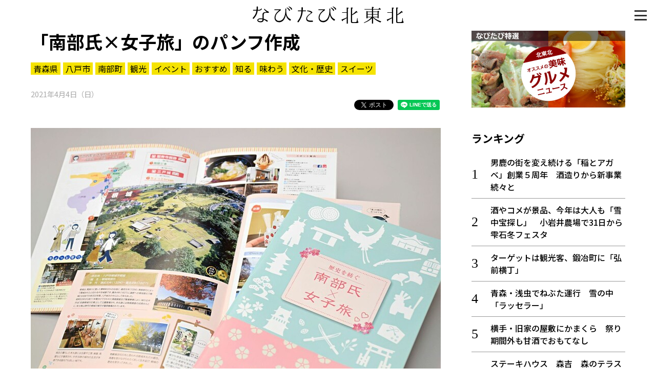

--- FILE ---
content_type: text/html; charset=UTF-8
request_url: https://www.navitabi.jp/article/4252
body_size: 19210
content:
<!DOCTYPE html>
<html lang="ja">
<head>
<!-- Google Tag Manager -->
<script>(function(w,d,s,l,i){w[l]=w[l]||[];w[l].push({'gtm.start':
new Date().getTime(),event:'gtm.js'});var f=d.getElementsByTagName(s)[0],
j=d.createElement(s),dl=l!='dataLayer'?'&l='+l:'';j.async=true;j.src=
'https://www.googletagmanager.com/gtm.js?id='+i+dl;f.parentNode.insertBefore(j,f);
})(window,document,'script','dataLayer','GTM-MM68NM9');</script>
<!-- End Google Tag Manager -->
    <meta charset="utf-8">
    <meta http-equiv="X-UA-Compatible" content="IE=edge">
    <meta name="viewport" content="width=device-width, initial-scale=1, shrink-to-fit=no">
    <meta name="theme-color" content="#f0de21">
    <meta name="twitter:card" content="summary_large_image">
    <meta name="twitter:site" content="@navitabik">
    <meta name="description" content="青森県三八地域県民局は、中世から近世のはじめに北奥羽を治めた「南部氏」ゆかりの城跡と周辺の観光スポットを紹介したパンフレット「南部氏×女子旅」を作成した。スイーツやかわいらしい工芸品なども数多く盛り…">
    <meta name="keywords" content="なびたび北東北,「南部氏×女子旅」のパンフ作成,東奥日報社,青森県,八戸市,南部町,観光,イベント,おすすめ,知る,味わう,文化・歴史,スイーツ">
    <meta property="og:url" content="https://www.navitabi.jp/article/4252">
    <meta property="og:title" content="「南部氏×女子旅」のパンフ作成">
    <meta property="og:type" content="website">
    <meta property="og:description" content="青森県三八地域県民局は、中世から近世のはじめに北奥羽を治めた「南部氏」ゆかりの城跡と周辺の観光スポットを紹介したパンフレット「南部氏×女子旅」を作成した。スイーツやかわいらしい工芸品なども数多く盛り…">
    <meta property="og:image" content="https://www.navitabi.jp/data/img/2021/0405/42520300MA82219582.jpg">
    <meta property="og:site_name" content="なびたび北東北">
    <title>「南部氏×女子旅」のパンフ作成｜なびたび北東北</title>
    <!--
    <link rel="manifest" href="/g1/json/manifest.json">
    -->
    <link rel="icon" type="image/x-icon" href="/g1/img/favicon.ico">
    <link rel="icon" type="image/png" sizes="192x192" href="/g1/img/android-chrome.png">
    <link rel="apple-touch-icon" sizes="180x180" href="/g1/img/apple-touch-icon.png">
    <link rel="stylesheet" href="/g1/css/style.css?vd=20190527">
    <link rel="stylesheet" href="https://fonts.googleapis.com/css?family=Noto+Sans+JP:400,500,700&amp;display=swap">
    <link rel="stylesheet" href="/g1/ext/lightbox2/css/lightbox.min.css">
    <script src="/g1/js/jquery-3.4.1.min.js"></script>
    <script defer src="/g1/js/sh_init.js"></script>
    <!--
    <script defer src="/g1/js/sh_sw_init.js"></script>
    -->
    <script defer src="/g1/ext/lightbox2/js/lightbox.min.js"></script>
</head>
<body>
<!-- Google Tag Manager (noscript) -->
<noscript><iframe src="https://www.googletagmanager.com/ns.html?id=GTM-MM68NM9"
height="0" width="0" style="display:none;visibility:hidden"></iframe></noscript>
<!-- End Google Tag Manager (noscript) -->
<!-- facebook -->
<div id="fb-root"></div>
<script async defer src="https://connect.facebook.net/ja_JP/sdk.js#xfbml=1&amp;version=v3.2"></script>


<div id="content">
<span class="menu-open-btn"><span></span></span>
<span id="btn_pagetop"></span>
<header>
    <div class="container">
        <h1 class="title"><a href="/"><img decoding="async" loading="lazy" src="/g1/img/logo.svg"></a></h1>
    </div>
</header>
    <section class="entry">
        <div class="container two-column">
            <main>

                <div class="news-content">
                    <div class="news-title">
                        <h3>「南部氏×女子旅」のパンフ作成</h3>
                        <div class="tag">
                            <a href="https://www.navitabi.jp/list/5">青森県</a><a href="https://www.navitabi.jp/list/10">八戸市</a><a href="https://www.navitabi.jp/list/45">南部町</a><a href="https://www.navitabi.jp/list/107">観光</a><a href="https://www.navitabi.jp/list/108">イベント</a><a href="https://www.navitabi.jp/list/109">おすすめ</a><a href="https://www.navitabi.jp/list/110">知る</a><a href="https://www.navitabi.jp/list/113">味わう</a><a href="https://www.navitabi.jp/list/117">文化・歴史</a><a href="https://www.navitabi.jp/list/131">スイーツ</a>                        </div>
                        <time class="date">
                            2021年4月4日（日）                        </time>
<ul class="social-buttons">
    <li class="twitter">
        <!-- Twitter -->
        <a href="https://twitter.com/share?ref_src=twsrc%5Etfw" class="twitter-share-button"
            data-show-count="false">Tweet</a>
        <script async src="https://platform.twitter.com/widgets.js" charset="utf-8"></script>
    </li>
    <li class="facebook">
        <!-- facebook -->
        <div class="fb-share-button" data-layout="button" data-size="small" data-mobile-iframe="true"><a target="_blank"
                href="https://www.facebook.com/sharer/sharer.php?u&amp;src=sdkpreparse"
                class="fb-xfbml-parse-ignore">シェア</a></div>
    </li>
    <li class="line">
        <!-- line -->
        <div class="line-it-button" style="display: none;" data-lang="ja" data-type="share-a" data-ver="3"
            data-color="default" data-size="small" data-count="false"></div>
        <script src="https://d.line-scdn.net/r/web/social-plugin/js/thirdparty/loader.min.js"
            async="async" defer="defer"></script>
    </li>
</ul>
                    </div>
<figure class="image">
<a href="https://www.navitabi.jp/data/img/2021/0405/42520300MA82219582.jpg" data-lightbox="lightbox" data-title="南部氏ゆかりの場所と周辺の観光地や食を紹介した「南部氏×女子旅」">
<img decoding="async" loading="lazy" src="https://www.navitabi.jp/data/img/2021/0405/42520300MA82219582.jpg">
</a>
<figcaption>南部氏ゆかりの場所と周辺の観光地や食を紹介した「南部氏×女子旅」</figcaption>
</figure>

<br />
<div class="text">　青森県三八地域県民局は、中世から近世のはじめに北奥羽を治めた「南部氏」ゆかりの城跡と周辺の観光スポットを紹介したパンフレット「南部氏×女子旅」を作成した。スイーツやかわいらしい工芸品なども数多く盛り込み、主に女性をターゲットとした誘客促進につなげていく。<br />
<br />
　パンフレットは、仙台市の30代女性が八戸市の30代女性と一緒に旅をするイメージで構成している。八戸市の「根城」、南部町の「聖寿寺館跡」、三戸町の「三戸城」、岩手県二戸市の「九戸城」や周辺の観光地を巡るコースを紹介。チョコやナッツでデコレーションした南部せんべい、「11ぴきのねこたち」をかたどった和菓子など地域特有の食べ物や料理、イベント、おしゃれなグッズなども取り上げている。<br />
<br />
　A5判32ページで千部を作成。仙台市や盛岡市、三八地域の観光情報施設などに置くほか、VISITはちのへのホームページで公開する。<br />
<br />
　パンフレット作成は、2019年度から取り組んできた「歴史を紡ぐ三八地域広域観光事業」の一環で、管内市町村とVISITの女性職員の協力を得た。同県民局地域連携部主幹の谷川育子さんは「写真映えするものも多く取り上げた。お城や食を楽しんだ人たちが、SNS（会員制交流サイト）などで発信してくれればいい」と話している。<br />
<br />
</div>
<div class="movie">
<div class="wrapper">
<iframe class="fixed-ratio" src="https://www.google.com/maps/embed?pb=!1m18!1m12!1m3!1d901.9047023313459!2d141.46044757838735!3d40.5054846128688!2m3!1f0!2f0!3f0!3m2!1i1024!2i768!4f13.1!3m3!1m2!1s0x0%3A0x5a88a1dac55b76ff!2z5qC55Z-O!5e0!3m2!1sja!2sjp!4v1617595471475!5m2!1sja!2sjp" frameborder="0" allowfullscreen=""></iframe>
</div>
</div>

<div class="link">
<h3 class="midashi">八戸市 観光スポット</h3>
<a href="https://www.navitabi.jp/article/10598">八戸駅で「えんぶり」　勇壮な舞に大きな拍手</a>
<a href="https://www.navitabi.jp/article/10553">冬至　ゆず湯でぽっかぽか／八戸の温泉</a>
<a href="https://www.navitabi.jp/article/10545">千葉学園高生デザインの土偶練り切り商品に</a>
<a href="https://www.navitabi.jp/article/10516">「八戸キンメ！」お試しあれ　新ブランド誕生</a>
<a href="https://www.navitabi.jp/article/10508">初三郎の鳥瞰図も　JR種差海岸駅が新装</a>
<a href="https://www.navitabi.jp/article/10450">今季の酒造り本格化／八戸酒造</a>
<a href="https://www.navitabi.jp/article/10381">八戸・一王寺遺跡で盛土遺構など確認　是川縄文館が現地説明会</a>
<a href="https://www.navitabi.jp/article/10356">八戸のトランポリン施設人気、来場5万人</a>
<a href="https://www.navitabi.jp/article/10277">ほっかむりお似合い　八戸「子どもカッチャ」</a>
<a href="https://www.navitabi.jp/article/10247">八戸港でスルメイカ漁好調、ハマに活気</a>
</div>
                </div>
<div class="uz-navitabi_pc uz-ny"></div>
<script async type="text/javascript" src="//speee-ad.akamaized.net/tag/navitabi_pc/js/outer-frame.min.js" charset="utf-8"></script><h3 class="category-title">八戸市</h3>
<div class="list-article">
<a class="item" href="https://www.navitabi.jp/article/10654">
<div class="image">
<img decoding="async" loading="lazy" src="https://www.navitabi.jp/data/img/2026/0126/106540100TH68316373.jpg">
</div>
<div class="title">
<div class="attribute">
<span class="pref">青森</span>
</div>
国スポに合わせ青森の魅力PR・八戸の図書館
</div>
</a>
<a class="item" href="https://www.navitabi.jp/article/10645">
<div class="image">
<img decoding="async" loading="lazy" src="https://www.navitabi.jp/data/img/2026/0124/106450100TH10756620.jpg">
</div>
<div class="title">
<div class="attribute">
<span class="pref">青森</span>
</div>
ケーキできた！　イチゴ尽くしのマルシェ／八戸
</div>
</a>
<a class="item" href="https://www.navitabi.jp/article/10626">
<div class="image">
<img decoding="async" loading="lazy" src="https://www.navitabi.jp/data/img/2026/0119/106260100TH50579296.jpg">
</div>
<div class="title">
<div class="attribute">
<span class="pref">青森</span>
</div>
館鼻朝市、魚市場で初開催／八戸
</div>
</a>
<a class="item" href="https://www.navitabi.jp/article/10613">
<div class="image">
<img decoding="async" loading="lazy" src="https://www.navitabi.jp/data/img/2026/0115/106130200TH84300664.jpg">
</div>
<div class="title">
<div class="attribute">
<span class="pref">青森</span>
</div>
遺跡の小型出土品紹介　是川縄文館で企画展
</div>
</a>
<a class="item" href="https://www.navitabi.jp/article/10598">
<div class="image">
<img decoding="async" loading="lazy" src="https://www.navitabi.jp/data/img/2026/0111/105980200TH20623418.jpg">
</div>
<div class="title">
<div class="attribute">
<span class="pref">青森</span>
</div>
八戸駅で「えんぶり」　勇壮な舞に大きな拍手
</div>
</a>
</div>
<div class="news-content">
<div class="read-more">
<a href="https://www.navitabi.jp/list/10">もっと見る＞</a>
</div>
</div>
            </main>
            <aside>
<div class="banner-area">
    <a class="item" href="/list/113">
        <img decoding="async" loading="lazy" class="image" src="/g1/img/banner_feature_gourmet.jpg">
    </a>
</div><div class="ranking">
<h3 class="midashi">ランキング</h3>
<ol>
<li class=""><a href="https://www.navitabi.jp/article/10653">男鹿の街を変え続ける「稲とアガベ」創業５周年　酒造りから新事業続々と</a></li>
<li class=""><a href="https://www.navitabi.jp/article/10640">酒やコメが景品、今年は大人も「雪中宝探し」　小岩井農場で31日から雫石冬フェスタ</a></li>
<li class=""><a href="https://www.navitabi.jp/article/10484">ターゲットは観光客、鍛冶町に「弘前横丁」</a></li>
<li class=""><a href="https://www.navitabi.jp/article/10649">青森・浅虫でねぶた運行　雪の中「ラッセラー」</a></li>
<li class=""><a href="https://www.navitabi.jp/article/10651">横手・旧家の屋敷にかまくら　祭り期間外も甘酒でおもてなし</a></li>
<li class=""><a href="https://www.navitabi.jp/article/10656">ステーキハウス　森吉　森のテラス（北秋田市）　自分で焼き、景色も満喫</a></li>
<li class=""><a href="https://www.navitabi.jp/article/10655">高照神社の保存活動と観光両立、ツアー開発</a></li>
<li class=""><a href="https://www.navitabi.jp/article/10652">白瀬中尉をしのぶ雪中行進、参加者募集　２８日、にかほ市</a></li>
<li class=""><a href="https://www.navitabi.jp/article/10654">国スポに合わせ青森の魅力PR・八戸の図書館</a></li>
<li class=""><a href="https://www.navitabi.jp/article/10650">手に取り感じる紙の温かみ、盛岡のカワトクで「文具の博覧会」　39ブランドが出展</a></li>
</ol>
<div class="read-more"><a href="/ranking/">もっと見る＞</a></div>
</div>
<div class="list">
<h3 class="midashi">新着情報</h3>
<ul>
<li class=""><a href="https://www.navitabi.jp/article/10657">大船渡でツバキまつりスタート　13カ国の600種700本を展示</a></li>
<li class=""><a href="https://www.navitabi.jp/article/10656">ステーキハウス　森吉　森のテラス（北秋田市）　自分で焼き、景色も満喫</a></li>
<li class=""><a href="https://www.navitabi.jp/article/10653">男鹿の街を変え続ける「稲とアガベ」創業５周年　酒造りから新事業続々と</a></li>
<li class=""><a href="https://www.navitabi.jp/article/10652">白瀬中尉をしのぶ雪中行進、参加者募集　２８日、にかほ市</a></li>
<li class=""><a href="https://www.navitabi.jp/article/10651">横手・旧家の屋敷にかまくら　祭り期間外も甘酒でおもてなし</a></li>
</ul>
<div class="read-more"><a href="/list/">もっと見る＞</a></div>
</div>
            </aside>
        
        </div>
    </section>
<footer>
    <div class="container footer-grid">
        <div class="footer-left">
            <a href="/"><img decoding="async" loading="lazy" src="/g1/img/logo.svg" alt="なびたび北東北" class="footer-logo"></a>
            <div class="social">
                <i><a target="_blank" href="https://twitter.com/navitabik"><img decoding="async" loading="lazy" src="/g1/img/twitter-icon.png" alt="twitter"></a></i>
                <i><a target="_blank" href="https://www.facebook.com/navitabik/"><img decoding="async" loading="lazy" src="/g1/img/fb-icon.png" alt="facebook"></a></i>
                <!--
                <i><a target="_blank" href="https://www.instagram.com/navitabik/"><img src="/g1/img/insta-icon.png" alt="instagram"></a></i>
                -->
            </div>
        </div>
        <div class="footer-right">
            <a href="/information/aboutthesite/">このサイトについて</a>｜
            <a href="/information/termsofservice/">利用規約</a>
            <p class="copyright">掲載中の記事・写真・イラストの無断転用を禁じます</p>
            <br>
            <p class="copyright">&copy; 東奥日報社　The To-o Nippo Press</p>
            <p class="copyright">&copy; 岩手日報社　IWATE NIPPO</p>
            <p class="copyright">&copy; 秋田魁新報社　Akita Sakigake Shimpo</p>
        </div>
    </div>
</footer>

</div>

<div id="modal-menu">
    <a href="#" class="menu-close-btn"></a>
    <div class="menu-nav">
        <a class="bar" href="/">トップ</a>
        <a class="bar" href="/list/">新着一覧</a>
        <a class="bar bottom-line" href="/ranking/">ランキング</a>
        <input type="radio" name="radio" id="bar1" class="accordion" />
        <label class="bar" for="bar1"><i></i>知る</label>
        <ul id="link1">
            <li><a href="/list/110">知る一覧</a></li>
            <li><a href="/list/116">世界遺産</a></li>
            <li><a href="/list/117">文化・歴史</a></li>
            <li><a href="/list/118">パワースポット</a></li>
            <li><a href="/list/119">ミステリー</a></li>
        </ul>
        <input type="radio" name="radio" id="bar2" class="accordion" />
        <label class="bar" for="bar2"><i></i>観る</label>
        <ul id="link2">
            <li><a href="/list/111">観る一覧</a></li>
            <li><a href="/list/120">桜</a></li>
            <li><a href="/list/121">花</a></li>
            <li><a href="/list/122">紅葉</a></li>
        </ul>
        <input type="radio" name="radio" id="bar3" class="accordion" />
        <label class="bar" for="bar3"><i></i>楽しむ</label>
        <ul id="link3">
            <li><a href="/list/112">楽しむ一覧</a></li>
            <li><a href="/list/123">まつり・イベント</a></li>
            <li><a href="/list/124">聖地</a></li>
            <li><a href="/list/125">おみやげ・特産</a></li>
            <li><a href="/list/126">道の駅・産直</a></li>
            <li><a href="/list/127">鉄道</a></li>
            <li><a href="/list/133">アウトドア・レジャー</a></li>
        </ul>
        <input type="radio" name="radio" id="bar4" class="accordion" />
        <label class="bar" for="bar4"><i></i>味わう</label>
        <ul id="link4">
            <li><a href="/list/113">味わう一覧</a></li>
            <li><a href="/list/128">麺類</a></li>
            <li><a href="/list/129">ご当地グルメ</a></li>
            <li><a href="/list/130">酒</a></li>
            <li><a href="/list/131">スイーツ</a></li>
        </ul>
        <input type="radio" name="radio" id="bar5" class="accordion" />
        <label class="bar" for="bar5"><i></i>癒やす</label>
        <ul id="link5">
            <li><a href="/list/114">癒す一覧</a></li>
            <li><a href="/list/132">温泉</a></li>
            <li><a href="/list/134">自然</a></li>
            <li><a href="/list/135">宿泊</a></li>
        </ul>
        <input type="radio" name="radio" id="bar6" class="accordion" />
        <label class="bar" for="bar6"><i></i>県別一覧</label>
        <ul id="link6">
            <li><a href="/list/5">青森県</a></li>
            <li><a href="/list/6">岩手県</a></li>
            <li><a href="/list/7">秋田県</a></li>
        </ul>
        <a class="bar top-line" href="/list/108">イベント情報</a>
        <a class="bar" href="/list/115">その他</a>
        <a class="bar" href="/search/">検索 </a>
    </div>
</div>

</body>
</html>

--- FILE ---
content_type: text/html; charset=utf-8
request_url: https://www.google.com/recaptcha/api2/aframe
body_size: 268
content:
<!DOCTYPE HTML><html><head><meta http-equiv="content-type" content="text/html; charset=UTF-8"></head><body><script nonce="VdylV8tYAJOJKLSnZOb-Yw">/** Anti-fraud and anti-abuse applications only. See google.com/recaptcha */ try{var clients={'sodar':'https://pagead2.googlesyndication.com/pagead/sodar?'};window.addEventListener("message",function(a){try{if(a.source===window.parent){var b=JSON.parse(a.data);var c=clients[b['id']];if(c){var d=document.createElement('img');d.src=c+b['params']+'&rc='+(localStorage.getItem("rc::a")?sessionStorage.getItem("rc::b"):"");window.document.body.appendChild(d);sessionStorage.setItem("rc::e",parseInt(sessionStorage.getItem("rc::e")||0)+1);localStorage.setItem("rc::h",'1769446589874');}}}catch(b){}});window.parent.postMessage("_grecaptcha_ready", "*");}catch(b){}</script></body></html>

--- FILE ---
content_type: text/javascript; charset=UTF-8
request_url: https://click.speee-ad.jp/v1/recwid?url=https%3A%2F%2Fwww.navitabi.jp%2Farticle%2F4252&ft=1&placement_id=2903&placement_code=navitabi_pc&v=4.3.0&device=1&os=2&ref=&cb_name=uzWidgetCallback0&sess_id=cb8503fb-5143-1054-b941-d8d460a69cfe&ext=&cb=1769446587905
body_size: 117
content:
uzWidgetCallback0({"uuid":"071b6ab7-1314-4d75-957b-50ac8d39bd30","opt_out":false})
